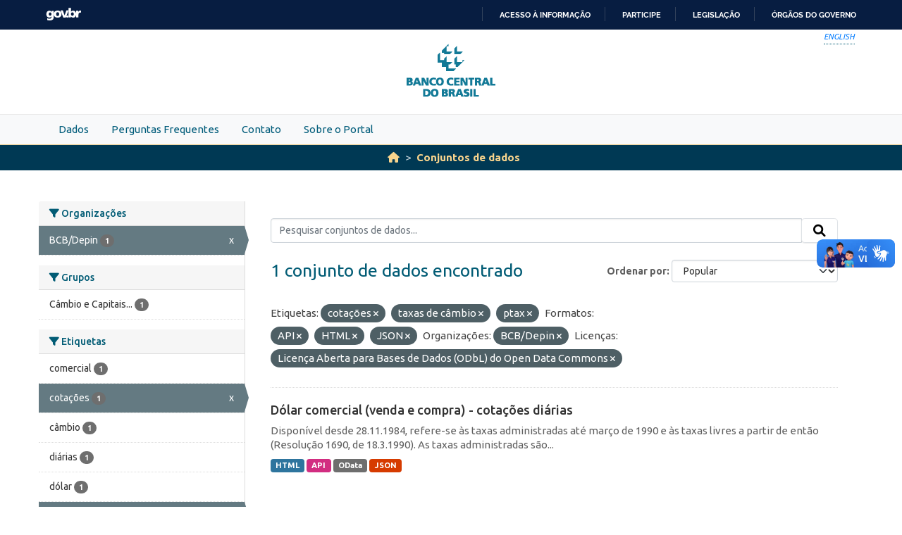

--- FILE ---
content_type: text/html; charset=utf-8
request_url: https://dadosabertos.bcb.gov.br/dataset?tags=cota%C3%A7%C3%B5es&tags=taxas+de+c%C3%A2mbio&res_format=API&tags=ptax&organization=depin&res_format=HTML&license_id=odc-odbl&res_format=JSON&sort=views_recent+desc
body_size: 26982
content:
<!DOCTYPE html>
<!--[if IE 9]> <html lang="pt_BR" class="ie9"> <![endif]-->
<!--[if gt IE 8]><!--> <html lang="pt_BR"  > <!--<![endif]-->
  <head>
    
    <meta charset="utf-8" />
      <meta name="csrf_field_name" content="_csrf_token" />
      <meta name="_csrf_token" content="IjUxMGFjZTQ0MTBmNzdjMmM0ZGViNGNkNzM1OTgzMjEwYjZkOTQ2M2Ei.aTADdA.ONLJRIU6zipY7WOSk6xHjqbW-Ag" />

      <meta name="generator" content="ckan 2.10.4" />
      <meta name="viewport" content="width=device-width, initial-scale=1.0">
    <meta http-equiv="Content-Type" content="text/html; charset=utf-8">
    <meta http-equiv="X-UA-Compatible" content="IE=edge">
    <meta name="viewport" content="width=device-width, user-scalable=no">
    <meta property="creator.productor" content="http://estruturaorganizacional.dados.gov.br/id/unidade-organizacional/89">
    <meta http-equiv="Content-Language" content="pt-br">

    
    <title>Conjunto de dados - Portal de Dados Abertos do Banco Central do Brasil</title>

    
    <link rel="shortcut icon" href="/base/images/bcb.ico" />
    
    <link rel="stylesheet" href="https://fonts.googleapis.com/css?family=Cormorant+Garamond:300,300i,400,400i,500,500i,600,600i,700,700i&display=swap">
    <link rel="stylesheet" href="https://fonts.googleapis.com/css?family=Ubuntu:300,300i,400,400i,500,500i,700,700i&display=swap">
    
    


    
      
      
    

    
    <link href="/webassets/vendor/f3b8236b_select2.css" rel="stylesheet"/>
<link href="/webassets/vendor/d05bf0e7_fontawesome.css" rel="stylesheet"/>
<link href="/webassets/bcbdadosabertos/b3e03d47_bcbdadosabertos.css" rel="stylesheet"/><style>
        .homepage .module-search {
    opacity: 0.9;
}
      </style>
    
  </head>

  
  <body data-site-root="https://dadosabertos.bcb.gov.br/" data-locale-root="https://dadosabertos.bcb.gov.br/" >

    
    <div class="visually-hidden-focusable"><a href="#content">Skip to main content</a></div>
  

  
  
    
      
      <div id="barra-brasil" style="background:#7F7F7F; height: 20px; padding:0 0 0 10px;display:block;"> 
    <ul id="menu-barra-temp" style="list-style:none;">
        <li style="display:inline; float:left;padding-right:10px; margin-right:10px; border-right:1px solid #EDEDED"><a href="http://brasil.gov.br" style="font-family:sans,sans-serif; text-decoration:none; color:white;">Portal do Governo Brasileiro</a></li> 
        <li><a style="font-family:sans,sans-serif; text-decoration:none; color:white;" href="http://epwg.governoeletronico.gov.br/barra/atualize.html">Atualize sua Barra de Governo</a></li>
    </ul>
</div>



<header role="banner">
    <div class="container position-relative h-100">
        <div id="accessibility-wrapper">
            <div class="d-flex justify-content-end">
                <ul id="portal-siteactions" class="list-unstyled d-flex mb-0 text-uppercase">
                    <i><a href="https://opendata.bcb.gov.br/" recarregar="true" accesskey="6" tabindex="6" class="font-color-1"><em>English</em></a></i>
                </ul>
            </div>
        </div>
        <a href="/" title="Banco Central do Brasil">
            <h1 class="brand text-hide">Banco Central do Brasil</h1>
        </a>
    </div>
</header>
    

     
      
        <nav class="section navigation menu-principal">
          <div class="container">
          <ul class="nav nav-pills">
            <li>
              
                <a href="/dataset">Dados</a>
              
            </li>
             
             <li><a href="/pages/perguntas-frequentes">Perguntas Frequentes</a></li><li><a href="/pages/contato">Contato</a></li><li><a href="/pages/sobre-o-portal">Sobre o Portal</a></li> 
          </ul>
        </div>
        </nav>
      
    

  
    <div class="main">
      <div id="content" class="container">
        
          
            <div class="flash-messages">
              
                
              
            </div>
          

          
            <div class="toolbar" role="navigation" aria-label="Breadcrumb">
              
                
                  <ol class="breadcrumb">
                    
<li class="home"><a href="/" aria-label="Início"><i class="fa fa-home"></i><span> Início</span></a></li>
                    
  <li class="active"><a href="/dataset/">Conjuntos de dados</a></li>

                  </ol>
                
              
            </div>
          

          <div class="row wrapper">
            
            
            

            
              <aside class="secondary col-md-3">
                
                
  <div class="filters">
    <div>
      
        

    
    
	
	    
		<section class="module module-narrow module-shallow">
		    
			<h2 class="module-heading">
			    <i class="fa fa-filter"></i>
			    Organizações
			</h2>
		    
		    
			
			    
				<nav aria-label="Organizações">
				    <ul class="list-unstyled nav nav-simple nav-facet">
					
					    
					    
					    
					    
					    <li class="nav-item  active">
						<a href="/dataset/?tags=cota%C3%A7%C3%B5es&amp;tags=taxas+de+c%C3%A2mbio&amp;tags=ptax&amp;res_format=API&amp;res_format=HTML&amp;res_format=JSON&amp;license_id=odc-odbl&amp;sort=views_recent+desc" title="">
						    <span class="item-label">BCB/Depin</span>
						    <span class="hidden separator"> - </span>
						    <span class="item-count badge">1</span>
							<span class="facet-close">x</span>
						</a>
					    </li>
					
				    </ul>
				</nav>

				<p class="module-footer">
				    
					
				    
				</p>
			    
			
		    
		</section>
	    
	
    

      
        

    
    
	
	    
		<section class="module module-narrow module-shallow">
		    
			<h2 class="module-heading">
			    <i class="fa fa-filter"></i>
			    Grupos
			</h2>
		    
		    
			
			    
				<nav aria-label="Grupos">
				    <ul class="list-unstyled nav nav-simple nav-facet">
					
					    
					    
					    
					    
					    <li class="nav-item ">
						<a href="/dataset/?tags=cota%C3%A7%C3%B5es&amp;tags=taxas+de+c%C3%A2mbio&amp;tags=ptax&amp;res_format=API&amp;res_format=HTML&amp;res_format=JSON&amp;organization=depin&amp;license_id=odc-odbl&amp;sort=views_recent+desc&amp;groups=cambio-e-capitais-internacionais" title="Câmbio e Capitais Internacionais">
						    <span class="item-label">Câmbio e Capitais...</span>
						    <span class="hidden separator"> - </span>
						    <span class="item-count badge">1</span>
							
						</a>
					    </li>
					
				    </ul>
				</nav>

				<p class="module-footer">
				    
					
				    
				</p>
			    
			
		    
		</section>
	    
	
    

      
        

    
    
	
	    
		<section class="module module-narrow module-shallow">
		    
			<h2 class="module-heading">
			    <i class="fa fa-filter"></i>
			    Etiquetas
			</h2>
		    
		    
			
			    
				<nav aria-label="Etiquetas">
				    <ul class="list-unstyled nav nav-simple nav-facet">
					
					    
					    
					    
					    
					    <li class="nav-item ">
						<a href="/dataset/?tags=cota%C3%A7%C3%B5es&amp;tags=taxas+de+c%C3%A2mbio&amp;tags=ptax&amp;res_format=API&amp;res_format=HTML&amp;res_format=JSON&amp;organization=depin&amp;license_id=odc-odbl&amp;sort=views_recent+desc&amp;tags=comercial" title="">
						    <span class="item-label">comercial</span>
						    <span class="hidden separator"> - </span>
						    <span class="item-count badge">1</span>
							
						</a>
					    </li>
					
					    
					    
					    
					    
					    <li class="nav-item  active">
						<a href="/dataset/?tags=taxas+de+c%C3%A2mbio&amp;tags=ptax&amp;res_format=API&amp;res_format=HTML&amp;res_format=JSON&amp;organization=depin&amp;license_id=odc-odbl&amp;sort=views_recent+desc" title="">
						    <span class="item-label">cotações</span>
						    <span class="hidden separator"> - </span>
						    <span class="item-count badge">1</span>
							<span class="facet-close">x</span>
						</a>
					    </li>
					
					    
					    
					    
					    
					    <li class="nav-item ">
						<a href="/dataset/?tags=cota%C3%A7%C3%B5es&amp;tags=taxas+de+c%C3%A2mbio&amp;tags=ptax&amp;res_format=API&amp;res_format=HTML&amp;res_format=JSON&amp;organization=depin&amp;license_id=odc-odbl&amp;sort=views_recent+desc&amp;tags=c%C3%A2mbio" title="">
						    <span class="item-label">câmbio</span>
						    <span class="hidden separator"> - </span>
						    <span class="item-count badge">1</span>
							
						</a>
					    </li>
					
					    
					    
					    
					    
					    <li class="nav-item ">
						<a href="/dataset/?tags=cota%C3%A7%C3%B5es&amp;tags=taxas+de+c%C3%A2mbio&amp;tags=ptax&amp;res_format=API&amp;res_format=HTML&amp;res_format=JSON&amp;organization=depin&amp;license_id=odc-odbl&amp;sort=views_recent+desc&amp;tags=di%C3%A1rias" title="">
						    <span class="item-label">diárias</span>
						    <span class="hidden separator"> - </span>
						    <span class="item-count badge">1</span>
							
						</a>
					    </li>
					
					    
					    
					    
					    
					    <li class="nav-item ">
						<a href="/dataset/?tags=cota%C3%A7%C3%B5es&amp;tags=taxas+de+c%C3%A2mbio&amp;tags=ptax&amp;res_format=API&amp;res_format=HTML&amp;res_format=JSON&amp;organization=depin&amp;license_id=odc-odbl&amp;sort=views_recent+desc&amp;tags=d%C3%B3lar" title="">
						    <span class="item-label">dólar</span>
						    <span class="hidden separator"> - </span>
						    <span class="item-count badge">1</span>
							
						</a>
					    </li>
					
					    
					    
					    
					    
					    <li class="nav-item  active">
						<a href="/dataset/?tags=cota%C3%A7%C3%B5es&amp;tags=taxas+de+c%C3%A2mbio&amp;res_format=API&amp;res_format=HTML&amp;res_format=JSON&amp;organization=depin&amp;license_id=odc-odbl&amp;sort=views_recent+desc" title="">
						    <span class="item-label">ptax</span>
						    <span class="hidden separator"> - </span>
						    <span class="item-count badge">1</span>
							<span class="facet-close">x</span>
						</a>
					    </li>
					
					    
					    
					    
					    
					    <li class="nav-item ">
						<a href="/dataset/?tags=cota%C3%A7%C3%B5es&amp;tags=taxas+de+c%C3%A2mbio&amp;tags=ptax&amp;res_format=API&amp;res_format=HTML&amp;res_format=JSON&amp;organization=depin&amp;license_id=odc-odbl&amp;sort=views_recent+desc&amp;tags=taxas" title="">
						    <span class="item-label">taxas</span>
						    <span class="hidden separator"> - </span>
						    <span class="item-count badge">1</span>
							
						</a>
					    </li>
					
					    
					    
					    
					    
					    <li class="nav-item  active">
						<a href="/dataset/?tags=cota%C3%A7%C3%B5es&amp;tags=ptax&amp;res_format=API&amp;res_format=HTML&amp;res_format=JSON&amp;organization=depin&amp;license_id=odc-odbl&amp;sort=views_recent+desc" title="">
						    <span class="item-label">taxas de câmbio</span>
						    <span class="hidden separator"> - </span>
						    <span class="item-count badge">1</span>
							<span class="facet-close">x</span>
						</a>
					    </li>
					
				    </ul>
				</nav>

				<p class="module-footer">
				    
					
				    
				</p>
			    
			
		    
		</section>
	    
	
    

      
        

    
    
	
	    
		<section class="module module-narrow module-shallow">
		    
			<h2 class="module-heading">
			    <i class="fa fa-filter"></i>
			    Formatos
			</h2>
		    
		    
			
			    
				<nav aria-label="Formatos">
				    <ul class="list-unstyled nav nav-simple nav-facet">
					
					    
					    
					    
					    
					    <li class="nav-item  active">
						<a href="/dataset/?tags=cota%C3%A7%C3%B5es&amp;tags=taxas+de+c%C3%A2mbio&amp;tags=ptax&amp;res_format=HTML&amp;res_format=JSON&amp;organization=depin&amp;license_id=odc-odbl&amp;sort=views_recent+desc" title="">
						    <span class="item-label">API</span>
						    <span class="hidden separator"> - </span>
						    <span class="item-count badge">1</span>
							<span class="facet-close">x</span>
						</a>
					    </li>
					
					    
					    
					    
					    
					    <li class="nav-item  active">
						<a href="/dataset/?tags=cota%C3%A7%C3%B5es&amp;tags=taxas+de+c%C3%A2mbio&amp;tags=ptax&amp;res_format=API&amp;res_format=JSON&amp;organization=depin&amp;license_id=odc-odbl&amp;sort=views_recent+desc" title="">
						    <span class="item-label">HTML</span>
						    <span class="hidden separator"> - </span>
						    <span class="item-count badge">1</span>
							<span class="facet-close">x</span>
						</a>
					    </li>
					
					    
					    
					    
					    
					    <li class="nav-item  active">
						<a href="/dataset/?tags=cota%C3%A7%C3%B5es&amp;tags=taxas+de+c%C3%A2mbio&amp;tags=ptax&amp;res_format=API&amp;res_format=HTML&amp;organization=depin&amp;license_id=odc-odbl&amp;sort=views_recent+desc" title="">
						    <span class="item-label">JSON</span>
						    <span class="hidden separator"> - </span>
						    <span class="item-count badge">1</span>
							<span class="facet-close">x</span>
						</a>
					    </li>
					
					    
					    
					    
					    
					    <li class="nav-item ">
						<a href="/dataset/?tags=cota%C3%A7%C3%B5es&amp;tags=taxas+de+c%C3%A2mbio&amp;tags=ptax&amp;res_format=API&amp;res_format=HTML&amp;res_format=JSON&amp;organization=depin&amp;license_id=odc-odbl&amp;sort=views_recent+desc&amp;res_format=OData" title="">
						    <span class="item-label">OData</span>
						    <span class="hidden separator"> - </span>
						    <span class="item-count badge">1</span>
							
						</a>
					    </li>
					
				    </ul>
				</nav>

				<p class="module-footer">
				    
					
				    
				</p>
			    
			
		    
		</section>
	    
	
    

      
        

    
    
	
	    
		<section class="module module-narrow module-shallow">
		    
			<h2 class="module-heading">
			    <i class="fa fa-filter"></i>
			    Licenças
			</h2>
		    
		    
			
			    
				<nav aria-label="Licenças">
				    <ul class="list-unstyled nav nav-simple nav-facet">
					
					    
					    
					    
					    
					    <li class="nav-item  active">
						<a href="/dataset/?tags=cota%C3%A7%C3%B5es&amp;tags=taxas+de+c%C3%A2mbio&amp;tags=ptax&amp;res_format=API&amp;res_format=HTML&amp;res_format=JSON&amp;organization=depin&amp;sort=views_recent+desc" title="Licença Aberta para Bases de Dados (ODbL) do Open Data Commons">
						    <span class="item-label">Licença Aberta...</span>
						    <span class="hidden separator"> - </span>
						    <span class="item-count badge">1</span>
							<span class="facet-close">x</span>
						</a>
					    </li>
					
				    </ul>
				</nav>

				<p class="module-footer">
				    
					
				    
				</p>
			    
			
		    
		</section>
	    
	
    

      
    </div>
    <a class="close no-text hide-filters"><i class="fa fa-times-circle"></i><span class="text">close</span></a>
  </div>

              </aside>
            

            
              <div class="primary col-md-9 col-xs-12" role="main">
                
                
  <section class="module">
    <div class="module-content">
      
        
      
      
        
        
        







<form id="dataset-search-form" class="search-form" method="get" data-module="select-switch">

  
    <div class="input-group search-input-group">
      <input aria-label="Pesquisar conjuntos de dados..." id="field-giant-search" type="text" class="form-control input-lg" name="q" value="" autocomplete="off" placeholder="Pesquisar conjuntos de dados...">
      
      <span class="input-group-btn">
        <button class="btn btn-default btn-lg" type="submit" value="search" aria-label="Submit">
          <i class="fa fa-search"></i>
        </button>
      </span>
      
    </div>
  

  
    <span>






<input type="hidden" name="tags" value="cotações" />





<input type="hidden" name="tags" value="taxas de câmbio" />





<input type="hidden" name="tags" value="ptax" />





<input type="hidden" name="res_format" value="API" />





<input type="hidden" name="res_format" value="HTML" />





<input type="hidden" name="res_format" value="JSON" />





<input type="hidden" name="organization" value="depin" />





<input type="hidden" name="license_id" value="odc-odbl" />



</span>
  

  
    
      <div class="form-group control-order-by">
        <label for="field-order-by">Ordenar por</label>
        <select id="field-order-by" name="sort" class="form-control form-select">
          
            
              <option value="score desc, metadata_modified desc">Relevância</option>
            
          
            
              <option value="title_string asc">Nome Crescente</option>
            
          
            
              <option value="title_string desc">Nome Descrescente</option>
            
          
            
              <option value="metadata_modified desc">Modificada pela última vez</option>
            
          
            
              <option value="views_recent desc" selected="selected">Popular</option>
            
          
        </select>
        
        <button class="btn btn-default js-hide" type="submit">Ir</button>
        
      </div>
    
  

  
    
      <h1>

  
  
  
  

1 conjunto de dados encontrado</h1>
    
  

  
    
      <p class="filter-list">
        
          
          <span class="facet">Etiquetas:</span>
          
            <span class="filtered pill">cotações
              <a href="/dataset/?tags=taxas+de+c%C3%A2mbio&amp;tags=ptax&amp;res_format=API&amp;res_format=HTML&amp;res_format=JSON&amp;organization=depin&amp;license_id=odc-odbl&amp;sort=views_recent+desc" class="remove" title="Remover"><i class="fa fa-times"></i></a>
            </span>
          
            <span class="filtered pill">taxas de câmbio
              <a href="/dataset/?tags=cota%C3%A7%C3%B5es&amp;tags=ptax&amp;res_format=API&amp;res_format=HTML&amp;res_format=JSON&amp;organization=depin&amp;license_id=odc-odbl&amp;sort=views_recent+desc" class="remove" title="Remover"><i class="fa fa-times"></i></a>
            </span>
          
            <span class="filtered pill">ptax
              <a href="/dataset/?tags=cota%C3%A7%C3%B5es&amp;tags=taxas+de+c%C3%A2mbio&amp;res_format=API&amp;res_format=HTML&amp;res_format=JSON&amp;organization=depin&amp;license_id=odc-odbl&amp;sort=views_recent+desc" class="remove" title="Remover"><i class="fa fa-times"></i></a>
            </span>
          
        
          
          <span class="facet">Formatos:</span>
          
            <span class="filtered pill">API
              <a href="/dataset/?tags=cota%C3%A7%C3%B5es&amp;tags=taxas+de+c%C3%A2mbio&amp;tags=ptax&amp;res_format=HTML&amp;res_format=JSON&amp;organization=depin&amp;license_id=odc-odbl&amp;sort=views_recent+desc" class="remove" title="Remover"><i class="fa fa-times"></i></a>
            </span>
          
            <span class="filtered pill">HTML
              <a href="/dataset/?tags=cota%C3%A7%C3%B5es&amp;tags=taxas+de+c%C3%A2mbio&amp;tags=ptax&amp;res_format=API&amp;res_format=JSON&amp;organization=depin&amp;license_id=odc-odbl&amp;sort=views_recent+desc" class="remove" title="Remover"><i class="fa fa-times"></i></a>
            </span>
          
            <span class="filtered pill">JSON
              <a href="/dataset/?tags=cota%C3%A7%C3%B5es&amp;tags=taxas+de+c%C3%A2mbio&amp;tags=ptax&amp;res_format=API&amp;res_format=HTML&amp;organization=depin&amp;license_id=odc-odbl&amp;sort=views_recent+desc" class="remove" title="Remover"><i class="fa fa-times"></i></a>
            </span>
          
        
          
          <span class="facet">Organizações:</span>
          
            <span class="filtered pill">BCB/Depin
              <a href="/dataset/?tags=cota%C3%A7%C3%B5es&amp;tags=taxas+de+c%C3%A2mbio&amp;tags=ptax&amp;res_format=API&amp;res_format=HTML&amp;res_format=JSON&amp;license_id=odc-odbl&amp;sort=views_recent+desc" class="remove" title="Remover"><i class="fa fa-times"></i></a>
            </span>
          
        
          
          <span class="facet">Licenças:</span>
          
            <span class="filtered pill">Licença Aberta para Bases de Dados (ODbL) do Open Data Commons
              <a href="/dataset/?tags=cota%C3%A7%C3%B5es&amp;tags=taxas+de+c%C3%A2mbio&amp;tags=ptax&amp;res_format=API&amp;res_format=HTML&amp;res_format=JSON&amp;organization=depin&amp;sort=views_recent+desc" class="remove" title="Remover"><i class="fa fa-times"></i></a>
            </span>
          
        
      </p>
      <a class="show-filters btn btn-default">Filtrar Resultados</a>
    
  

</form>




      
      
        

  
    <ul class="dataset-list list-unstyled">
    	
	      
	        




  <li class="dataset-item">
    
      <div class="dataset-content">
        
          <h2 class="dataset-heading">
            
              
            
            
    <a href="/dataset/dolar-americano-usd-todos-os-boletins-diarios" title="Dólar comercial (venda e compra) - cotações diárias">
      Dólar comercial (venda e compra) - cotações diárias
    </a>
            
            
              
              
            
          </h2>
        
        
          
            <div>Disponível desde 28.11.1984, refere-se às taxas administradas até março de 1990 e às taxas livres a partir de então (Resolução 1690, de 18.3.1990). As taxas administradas são...</div>
          
        
      </div>
      
        
          
            <ul class="dataset-resources list-unstyled">
              
                
                <li>
                  <a href="/dataset/dolar-americano-usd-todos-os-boletins-diarios" class="badge badge-default" data-format="html">HTML</a>
                </li>
                
                <li>
                  <a href="/dataset/dolar-americano-usd-todos-os-boletins-diarios" class="badge badge-default" data-format="api">API</a>
                </li>
                
                <li>
                  <a href="/dataset/dolar-americano-usd-todos-os-boletins-diarios" class="badge badge-default" data-format="odata">OData</a>
                </li>
                
                <li>
                  <a href="/dataset/dolar-americano-usd-todos-os-boletins-diarios" class="badge badge-default" data-format="json">JSON</a>
                </li>
                
              
            </ul>
          
        
      
    
  </li>

	      
	    
    </ul>
  

      
    </div>

    
      
    
  </section>

  
    <section class="module">
      <div class="module-content">
        
          <small>
            
            
            
           Você também pode ter acesso a esses registros usando a <a href="/api/3">API</a> (veja <a href="http://docs.ckan.org/en/2.10/api/">Documentação da API</a>). 
          </small>
        
      </div>
    </section>
  

              </div>
            
          </div>
        
      </div>
    </div>
  
  
  
  <!-- <footer role="contentinfo">
    <a name="inicioRodape" id="inicioRodape"></a>
    <div class="container">
        <span class="line">
        </span>
        <div class="content d-sm-flex justify-content-sm-between pr-sm-5">
            <div class="missao mb-2 mb-sm-0">
                Garantir a estabilidade do poder de compra da moeda, zelar por um sistema financeiro sólido, eficiente e competitivo, e fomentar o bem-estar econômico da sociedade.
            </div>
            <div class="infos">
                <ul class="list-inline text-sm-right">
                    <li class="list-inline-item">Atendimento: 145 (custo de ligação local)</li>
                    <li class="list-inline-item"><a href="https://www.bcb.gov.br/acessoinformacao/faleconosco">Fale conosco</a></li>
                </ul>
                <ul class="list-inline text-sm-right mb-0">
                    <li class="list-inline-item"><a href="https://www.bcb.gov.br/acessoinformacao/politicaprivacidade">Política de privacidade</a></li>
                    <li class="list-inline-item sem-separador"><a href="https://www.bcb.gov.br/acessoinformacao/politica_acessibilidade">Política de acessibilidade</a></li>
                    <li class="list-inline-item">© Banco Central do Brasil - <a href="https://www.bcb.gov.br/acessoinformacao/direitosautorais">Todos os direitos reservados</a></li>
                </ul>
            </div>
        </div>
    </div>
</footer> -->


<footer role="contentinfo">
        <a name="inicioRodape" id="inicioRodape"></a>
        <div class="container">
            <span class="line">
                <!-- chanfro -->
            </span>
            <div class="content d-sm-flex justify-content-sm-between pr-sm-5">
                <div class="missao mb-2 mb-sm-0">
                    Assegurar a estabilidade do poder de compra da moeda e um sistema financeiro sólido e eficiente
                </div>
                <div class="infos">
                    <ul class="list-inline text-sm-right">
                        <li class="list-inline-item">Atendimento: 145 (custo de ligação local)</li>
                        <li class="list-inline-item"><a href="https://www.bcb.gov.br/acessoinformacao/faleconosco">Fale conosco</a></li>
                    </ul>
                    <ul class="list-inline text-sm-right mb-0">
                        <li class="list-inline-item"><a href="https://www.bcb.gov.br/acessoinformacao/politicaprivacidade">Política de privacidade</a></li>
                        <li class="list-inline-item sem-separador"><a href="https://www.bcb.gov.br/acessoinformacao/politica_acessibilidade">Política de acessibilidade</a></li>
                        <li class="list-inline-item">© Banco Central do Brasil - <a href="https://www.bcb.gov.br/acessoinformacao/direitosautorais">Todos os direitos reservados</a></li>
                    </ul>
                </div>
            </div>
        </div>
    </footer>
  
      <!-- Google tag (gtag.js) -->
      <script async src="https://www.googletagmanager.com/gtag/js?id=G-K36K6BCHRD"></script>
      <script>
        window.dataLayer = window.dataLayer || [];
        function gtag(){dataLayer.push(arguments);}
        gtag('js', new Date());

        gtag('config', 'UA-65460906-6');
        gtag('config', 'G-K36K6BCHRD');
      </script>
  

  
  
  
  
    
  
  
    

      

    
    
    
    <script src="/webassets/vendor/8c3c143a_jquery.js" type="text/javascript"></script>
<script src="/webassets/vendor/5027b870_vendor.js" type="text/javascript"></script>
<script src="/webassets/vendor/6d1ad7e6_bootstrap.js" type="text/javascript"></script>
<script src="/webassets/base/6fddaa3f_main.js" type="text/javascript"></script>
<script src="/webassets/bcbdadosabertos/7b6f8223_bcbdadosabertos.js" type="text/javascript"></script>
<script src="/webassets/bcbdadosabertos/7dd77a42_barrabrasil.js" type="text/javascript"></script>
<script src="/webassets/base/0d750fad_ckan.js" type="text/javascript"></script>
<script src="/webassets/base/cd2c0272_tracking.js" type="text/javascript"></script>
  </body>
</html>